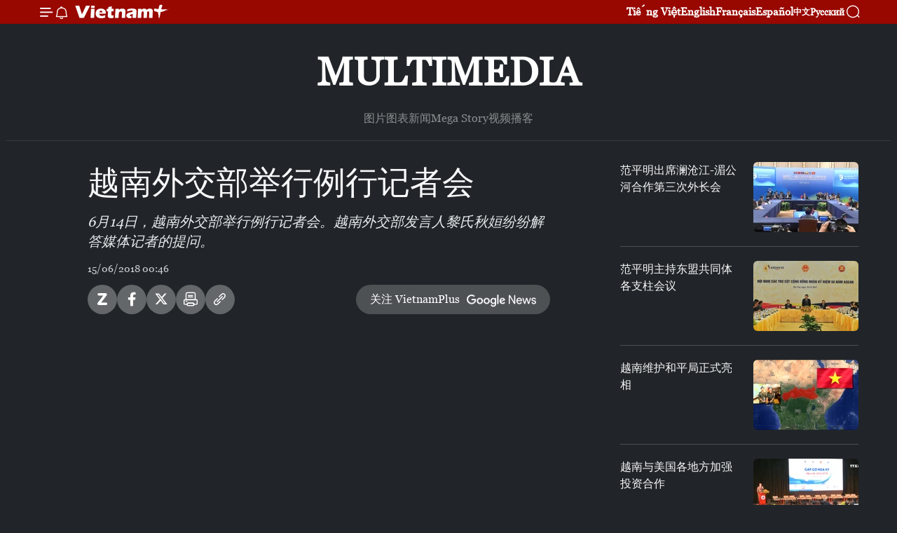

--- FILE ---
content_type: text/html;charset=utf-8
request_url: https://zh.vietnamplus.vn/article-post81600.vnp
body_size: 17607
content:
<!DOCTYPE html> <html lang="zh" class="cn"> <head> <title>越南外交部举行例行记者会 | Vietnam+ (VietnamPlus)</title> <meta name="description" content="6月14日，越南外交部举行例行记者会。越南外交部发言人黎氏秋姮纷纷解答媒体记者的提问。"/> <meta name="keywords" content="网络安全法,特别经济行政单位法,外交部发言人黎氏秋姮"/> <meta name="news_keywords" content="网络安全法,特别经济行政单位法,外交部发言人黎氏秋姮"/> <meta http-equiv="Content-Type" content="text/html; charset=utf-8" /> <meta http-equiv="X-UA-Compatible" content="IE=edge"/> <meta http-equiv="refresh" content="1800" /> <meta name="revisit-after" content="1 days" /> <meta name="viewport" content="width=device-width, initial-scale=1"> <meta http-equiv="content-language" content="vi" /> <meta name="format-detection" content="telephone=no"/> <meta name="format-detection" content="address=no"/> <meta name="apple-mobile-web-app-capable" content="yes"> <meta name="apple-mobile-web-app-status-bar-style" content="black"> <meta name="apple-mobile-web-app-title" content="Vietnam+ (VietnamPlus)"/> <meta name="referrer" content="no-referrer-when-downgrade"/> <link rel="shortcut icon" href="https://media.vietnamplus.vn/assets/web/styles/img/favicon.ico" type="image/x-icon" /> <link rel="preconnect" href="https://media.vietnamplus.vn"/> <link rel="dns-prefetch" href="https://media.vietnamplus.vn"/> <link rel="preconnect" href="//www.google-analytics.com" /> <link rel="preconnect" href="//www.googletagmanager.com" /> <link rel="preconnect" href="//stc.za.zaloapp.com" /> <link rel="preconnect" href="//fonts.googleapis.com" /> <link rel="preconnect" href="//pagead2.googlesyndication.com"/> <link rel="preconnect" href="//tpc.googlesyndication.com"/> <link rel="preconnect" href="//securepubads.g.doubleclick.net"/> <link rel="preconnect" href="//accounts.google.com"/> <link rel="preconnect" href="//adservice.google.com"/> <link rel="preconnect" href="//adservice.google.com.vn"/> <link rel="preconnect" href="//www.googletagservices.com"/> <link rel="preconnect" href="//partner.googleadservices.com"/> <link rel="preconnect" href="//tpc.googlesyndication.com"/> <link rel="preconnect" href="//za.zdn.vn"/> <link rel="preconnect" href="//sp.zalo.me"/> <link rel="preconnect" href="//connect.facebook.net"/> <link rel="preconnect" href="//www.facebook.com"/> <link rel="dns-prefetch" href="//www.google-analytics.com" /> <link rel="dns-prefetch" href="//www.googletagmanager.com" /> <link rel="dns-prefetch" href="//stc.za.zaloapp.com" /> <link rel="dns-prefetch" href="//fonts.googleapis.com" /> <link rel="dns-prefetch" href="//pagead2.googlesyndication.com"/> <link rel="dns-prefetch" href="//tpc.googlesyndication.com"/> <link rel="dns-prefetch" href="//securepubads.g.doubleclick.net"/> <link rel="dns-prefetch" href="//accounts.google.com"/> <link rel="dns-prefetch" href="//adservice.google.com"/> <link rel="dns-prefetch" href="//adservice.google.com.vn"/> <link rel="dns-prefetch" href="//www.googletagservices.com"/> <link rel="dns-prefetch" href="//partner.googleadservices.com"/> <link rel="dns-prefetch" href="//tpc.googlesyndication.com"/> <link rel="dns-prefetch" href="//za.zdn.vn"/> <link rel="dns-prefetch" href="//sp.zalo.me"/> <link rel="dns-prefetch" href="//connect.facebook.net"/> <link rel="dns-prefetch" href="//www.facebook.com"/> <link rel="dns-prefetch" href="//graph.facebook.com"/> <link rel="dns-prefetch" href="//static.xx.fbcdn.net"/> <link rel="dns-prefetch" href="//staticxx.facebook.com"/> <script> var cmsConfig = { domainDesktop: 'https://zh.vietnamplus.vn', domainMobile: 'https://zh.vietnamplus.vn', domainApi: 'https://zh-api.vietnamplus.vn', domainStatic: 'https://media.vietnamplus.vn', domainLog: 'https://zh-log.vietnamplus.vn', googleAnalytics: 'G\-6R6V6RSN83', siteId: 0, pageType: 1, objectId: 81600, adsZone: 383, allowAds: true, adsLazy: true, antiAdblock: true, }; if (window.location.protocol !== 'https:' && window.location.hostname.indexOf('vietnamplus.vn') !== -1) { window.location = 'https://' + window.location.hostname + window.location.pathname + window.location.hash; } var USER_AGENT=window.navigator&&(window.navigator.userAgent||window.navigator.vendor)||window.opera||"",IS_MOBILE=/Android|webOS|iPhone|iPod|BlackBerry|Windows Phone|IEMobile|Mobile Safari|Opera Mini/i.test(USER_AGENT),IS_REDIRECT=!1;function setCookie(e,o,i){var n=new Date,i=(n.setTime(n.getTime()+24*i*60*60*1e3),"expires="+n.toUTCString());document.cookie=e+"="+o+"; "+i+";path=/;"}function getCookie(e){var o=document.cookie.indexOf(e+"="),i=o+e.length+1;return!o&&e!==document.cookie.substring(0,e.length)||-1===o?null:(-1===(e=document.cookie.indexOf(";",i))&&(e=document.cookie.length),unescape(document.cookie.substring(i,e)))}IS_MOBILE&&getCookie("isDesktop")&&(setCookie("isDesktop",1,-1),window.location=window.location.pathname.replace(".amp", ".vnp")+window.location.search,IS_REDIRECT=!0); </script> <script> if(USER_AGENT && USER_AGENT.indexOf("facebot") <= 0 && USER_AGENT.indexOf("facebookexternalhit") <= 0) { var query = ''; var hash = ''; if (window.location.search) query = window.location.search; if (window.location.hash) hash = window.location.hash; var canonicalUrl = 'https://zh.vietnamplus.vn/article-post81600.vnp' + query + hash ; var curUrl = decodeURIComponent(window.location.href); if(!location.port && canonicalUrl.startsWith("http") && curUrl != canonicalUrl){ window.location.replace(canonicalUrl); } } </script> <meta property="fb:pages" content="120834779440" /> <meta property="fb:app_id" content="1960985707489919" /> <meta name="author" content="Vietnam+ (VietnamPlus)" /> <meta name="copyright" content="Copyright © 2026 by Vietnam+ (VietnamPlus)" /> <meta name="RATING" content="GENERAL" /> <meta name="GENERATOR" content="Vietnam+ (VietnamPlus)" /> <meta content="Vietnam+ (VietnamPlus)" itemprop="sourceOrganization" name="source"/> <meta content="news" itemprop="genre" name="medium"/> <meta name="robots" content="noarchive, max-image-preview:large, index, follow" /> <meta name="GOOGLEBOT" content="noarchive, max-image-preview:large, index, follow" /> <link rel="canonical" href="https://zh.vietnamplus.vn/article-post81600.vnp" /> <meta property="og:site_name" content="Vietnam+ (VietnamPlus)"/> <meta property="og:rich_attachment" content="true"/> <meta property="og:type" content="article"/> <meta property="og:url" content="https://zh.vietnamplus.vn/article-post81600.vnp"/> <meta property="og:image" content="https://mediazh.vietnamplus.vn/images/d64b6dba57756e92a2c312b3d69010b715f03f627ab6ec8da45919b0a1412cdbe584bf7d5a9d1e807b25fe45ba2abc3924da8cb4f31df19fb6934b728da5e3ba796df8ab91ede775aba25458e9ead326f016fdd45784e1495e2c99e5f54b24b9/Hop_baompg_snapshot_0015_20180615_072417.jpg.webp"/> <meta property="og:image:width" content="1200"/> <meta property="og:image:height" content="630"/> <meta property="og:title" content="越南外交部举行例行记者会"/> <meta property="og:description" content="6月14日，越南外交部举行例行记者会。越南外交部发言人黎氏秋姮纷纷解答媒体记者的提问。"/> <meta name="twitter:card" value="summary"/> <meta name="twitter:url" content="https://zh.vietnamplus.vn/article-post81600.vnp"/> <meta name="twitter:title" content="越南外交部举行例行记者会"/> <meta name="twitter:description" content="6月14日，越南外交部举行例行记者会。越南外交部发言人黎氏秋姮纷纷解答媒体记者的提问。"/> <meta name="twitter:image" content="https://mediazh.vietnamplus.vn/images/d64b6dba57756e92a2c312b3d69010b715f03f627ab6ec8da45919b0a1412cdbe584bf7d5a9d1e807b25fe45ba2abc3924da8cb4f31df19fb6934b728da5e3ba796df8ab91ede775aba25458e9ead326f016fdd45784e1495e2c99e5f54b24b9/Hop_baompg_snapshot_0015_20180615_072417.jpg.webp"/> <meta name="twitter:site" content="@Vietnam+ (VietnamPlus)"/> <meta name="twitter:creator" content="@Vietnam+ (VietnamPlus)"/> <meta property="article:publisher" content="https://www.facebook.com/VietnamPlus" /> <meta property="article:tag" content="网络安全法,特别经济行政单位法,外交部发言人黎氏秋姮"/> <meta property="article:section" content="时政,视频" /> <meta property="article:published_time" content="2018-06-15T07:46:00+0700"/> <meta property="article:modified_time" content="2018-06-15T07:54:26+0700"/> <script type="application/ld+json"> { "@context": "http://schema.org", "@type": "Organization", "name": "Vietnam+ (VietnamPlus)", "url": "https://zh.vietnamplus.vn", "logo": "https://media.vietnamplus.vn/assets/web/styles/img/logo.png", "foundingDate": "2008", "founders": [ { "@type": "Person", "name": "Thông tấn xã Việt Nam (TTXVN)" } ], "address": [ { "@type": "PostalAddress", "streetAddress": "Số 05 Lý Thường Kiệt - Hà Nội - Việt Nam", "addressLocality": "Hà Nội City", "addressRegion": "Northeast", "postalCode": "100000", "addressCountry": "VNM" } ], "contactPoint": [ { "@type": "ContactPoint", "telephone": "+84-243-941-1349", "contactType": "customer service" }, { "@type": "ContactPoint", "telephone": "+84-243-941-1348", "contactType": "customer service" } ], "sameAs": [ "https://www.facebook.com/VietnamPlus", "https://www.tiktok.com/@vietnamplus", "https://twitter.com/vietnamplus", "https://www.youtube.com/c/BaoVietnamPlus" ] } </script> <script type="application/ld+json"> { "@context" : "https://schema.org", "@type" : "WebSite", "name": "Vietnam+ (VietnamPlus)", "url": "https://zh.vietnamplus.vn", "alternateName" : "Báo điện tử VIETNAMPLUS, Cơ quan của Thông tấn xã Việt Nam (TTXVN)", "potentialAction": { "@type": "SearchAction", "target": { "@type": "EntryPoint", "urlTemplate": "https://zh.vietnamplus.vn/search/?q={search_term_string}" }, "query-input": "required name=search_term_string" } } </script> <script type="application/ld+json"> { "@context":"http://schema.org", "@type":"BreadcrumbList", "itemListElement":[ { "@type":"ListItem", "position":1, "item":{ "@id":"https://zh.vietnamplus.vn/videos/", "name":"视频" } } ] } </script> <script type="application/ld+json"> { "@context": "http://schema.org", "@type": "NewsArticle", "mainEntityOfPage":{ "@type":"WebPage", "@id":"https://zh.vietnamplus.vn/article-post81600.vnp" }, "headline": "越南外交部举行例行记者会", "description": "6月14日，越南外交部举行例行记者会。越南外交部发言人黎氏秋姮纷纷解答媒体记者的提问。", "image": { "@type": "ImageObject", "url": "https://mediazh.vietnamplus.vn/images/d64b6dba57756e92a2c312b3d69010b715f03f627ab6ec8da45919b0a1412cdbe584bf7d5a9d1e807b25fe45ba2abc3924da8cb4f31df19fb6934b728da5e3ba796df8ab91ede775aba25458e9ead326f016fdd45784e1495e2c99e5f54b24b9/Hop_baompg_snapshot_0015_20180615_072417.jpg.webp", "width" : 1200, "height" : 675 }, "datePublished": "2018-06-15T07:46:00+0700", "dateModified": "2018-06-15T07:54:26+0700", "author": { "@type": "Person", "name": "" }, "publisher": { "@type": "Organization", "name": "Vietnam+ (VietnamPlus)", "logo": { "@type": "ImageObject", "url": "https://media.vietnamplus.vn/assets/web/styles/img/logo.png" } } } </script> <script type="application/ld+json"> { "@context": "https://schema.org", "@type": "VideoObject", "name": "越南外交部举行例行记者会", "headline": "越南外交部举行例行记者会", "description": "6月14日，越南外交部举行例行记者会。越南外交部发言人黎氏秋姮纷纷解答媒体记者的提问。", "thumbnailUrl": "https://mediazh.vietnamplus.vn/images/15f03f627ab6ec8da45919b0a1412cdbe584bf7d5a9d1e807b25fe45ba2abc3924da8cb4f31df19fb6934b728da5e3ba796df8ab91ede775aba25458e9ead326f016fdd45784e1495e2c99e5f54b24b9/Hop_baompg_snapshot_0015_20180615_072417.jpg.webp", "uploadDate": "2018-06-15T07:46:00+0700", "datePublished": "2018-06-15T07:46:00+0700", "duration": "PT1M28S", "mainEntityOfPage": { "@type": "WebPage", "@id": "https://zh.vietnamplus.vn/article-post81600.vnp" }, "image": { "@type": "ImageObject", "url": "https://mediazh.vietnamplus.vn/images/d64b6dba57756e92a2c312b3d69010b715f03f627ab6ec8da45919b0a1412cdbe584bf7d5a9d1e807b25fe45ba2abc3924da8cb4f31df19fb6934b728da5e3ba796df8ab91ede775aba25458e9ead326f016fdd45784e1495e2c99e5f54b24b9/Hop_baompg_snapshot_0015_20180615_072417.jpg.webp", "width": 1200, "height": 630 }, "author": { "@type": "Organization", "name": "Vietnam+ (VietnamPlus)" }, "publisher": { "@type": "Organization", "name": "Vietnam+ (VietnamPlus)", "logo": { "@type": "ImageObject", "url": "https://media.vietnamplus.vn/assets/web/styles/img/logo_share.png" } }, "about": ["网络安全法,特别经济行政单位法,外交部发言人黎氏秋姮"], "embedUrl": "https://www.youtube.com/embed/P5jnsC9_XP0?rel=0" } </script> <link rel="preload" href="https://media.vietnamplus.vn/assets/web/styles/css/main.min-1.0.14.css" as="style"> <link rel="preload" href="https://media.vietnamplus.vn/assets/web/js/main.min-1.0.33.js" as="script"> <link rel="preload" href="https://media.vietnamplus.vn/assets/web/js/detail.min-1.0.15.js" as="script"> <link rel="preload" href="https://common.mcms.one/assets/styles/css/vietnamplus-1.0.0.css" as="style"> <link rel="stylesheet" href="https://common.mcms.one/assets/styles/css/vietnamplus-1.0.0.css"> <link id="cms-style" rel="stylesheet" href="https://media.vietnamplus.vn/assets/web/styles/css/main.min-1.0.14.css"> <script type="text/javascript"> var _metaOgUrl = 'https://zh.vietnamplus.vn/article-post81600.vnp'; var page_title = document.title; var tracked_url = window.location.pathname + window.location.search + window.location.hash; var cate_path = 'videos'; if (cate_path.length > 0) { tracked_url = "/" + cate_path + tracked_url; } </script> <script async="" src="https://www.googletagmanager.com/gtag/js?id=G-6R6V6RSN83"></script> <script> window.dataLayer = window.dataLayer || []; function gtag(){dataLayer.push(arguments);} gtag('js', new Date()); gtag('config', 'G-6R6V6RSN83', {page_path: tracked_url}); </script> <script>window.dataLayer = window.dataLayer || [];dataLayer.push({'pageCategory': '/videos'});</script> <script> window.dataLayer = window.dataLayer || []; dataLayer.push({ 'event': 'Pageview', 'articleId': '81600', 'articleTitle': '越南外交部举行例行记者会', 'articleCategory': '时政,视频', 'articleAlowAds': true, 'articleType': 'video', 'articleTags': '网络安全法,特别经济行政单位法,外交部发言人黎氏秋姮', 'articlePublishDate': '2018-06-15T07:46:00+0700', 'articleThumbnail': 'https://mediazh.vietnamplus.vn/images/d64b6dba57756e92a2c312b3d69010b715f03f627ab6ec8da45919b0a1412cdbe584bf7d5a9d1e807b25fe45ba2abc3924da8cb4f31df19fb6934b728da5e3ba796df8ab91ede775aba25458e9ead326f016fdd45784e1495e2c99e5f54b24b9/Hop_baompg_snapshot_0015_20180615_072417.jpg.webp', 'articleShortUrl': 'https://zh.vietnamplus.vn/article-post81600.vnp', 'articleFullUrl': 'https://zh.vietnamplus.vn/article-post81600.vnp', }); </script> <script type='text/javascript'> gtag('event', 'article_page',{ 'articleId': '81600', 'articleTitle': '越南外交部举行例行记者会', 'articleCategory': '时政,视频', 'articleAlowAds': true, 'articleType': 'video', 'articleTags': '网络安全法,特别经济行政单位法,外交部发言人黎氏秋姮', 'articlePublishDate': '2018-06-15T07:46:00+0700', 'articleThumbnail': 'https://mediazh.vietnamplus.vn/images/d64b6dba57756e92a2c312b3d69010b715f03f627ab6ec8da45919b0a1412cdbe584bf7d5a9d1e807b25fe45ba2abc3924da8cb4f31df19fb6934b728da5e3ba796df8ab91ede775aba25458e9ead326f016fdd45784e1495e2c99e5f54b24b9/Hop_baompg_snapshot_0015_20180615_072417.jpg.webp', 'articleShortUrl': 'https://zh.vietnamplus.vn/article-post81600.vnp', 'articleFullUrl': 'https://zh.vietnamplus.vn/article-post81600.vnp', }); </script> <script>(function(w,d,s,l,i){w[l]=w[l]||[];w[l].push({'gtm.start': new Date().getTime(),event:'gtm.js'});var f=d.getElementsByTagName(s)[0], j=d.createElement(s),dl=l!='dataLayer'?'&l='+l:'';j.async=true;j.src= 'https://www.googletagmanager.com/gtm.js?id='+i+dl;f.parentNode.insertBefore(j,f); })(window,document,'script','dataLayer','GTM-5WM58F3N');</script> <script type="text/javascript"> !function(){"use strict";function e(e){var t=!(arguments.length>1&&void 0!==arguments[1])||arguments[1],c=document.createElement("script");c.src=e,t?c.type="module":(c.async=!0,c.type="text/javascript",c.setAttribute("nomodule",""));var n=document.getElementsByTagName("script")[0];n.parentNode.insertBefore(c,n)}!function(t,c){!function(t,c,n){var a,o,r;n.accountId=c,null!==(a=t.marfeel)&&void 0!==a||(t.marfeel={}),null!==(o=(r=t.marfeel).cmd)&&void 0!==o||(r.cmd=[]),t.marfeel.config=n;var i="https://sdk.mrf.io/statics";e("".concat(i,"/marfeel-sdk.js?id=").concat(c),!0),e("".concat(i,"/marfeel-sdk.es5.js?id=").concat(c),!1)}(t,c,arguments.length>2&&void 0!==arguments[2]?arguments[2]:{})}(window,2272,{} )}(); </script> <script async src="https://sp.zalo.me/plugins/sdk.js"></script> </head> <body class="video-page"> <div id="sdaWeb_SdaMasthead" class="rennab rennab-top" data-platform="1" data-position="Web_SdaMasthead"> </div> <header class=" site-header"> <div class="sticky"> <div class="container"> <i class="ic-menu"></i> <i class="ic-bell"></i> <div id="header-news" class="pick-news hidden" data-source="header-latest-news"></div> <a class="small-logo" href="/" title="Vietnam+ (VietnamPlus)">Vietnam+ (VietnamPlus)</a> <ul class="menu"> <li> <a href="https://www.vietnamplus.vn" title="Tiếng Việt" target="_blank">Tiếng Việt</a> </li> <li> <a href="https://en.vietnamplus.vn" title="English" target="_blank" rel="nofollow">English</a> </li> <li> <a href="https://fr.vietnamplus.vn" title="Français" target="_blank" rel="nofollow">Français</a> </li> <li> <a href="https://es.vietnamplus.vn" title="Español" target="_blank" rel="nofollow">Español</a> </li> <li> <a href="https://zh.vietnamplus.vn" title="中文" target="_blank" rel="nofollow">中文</a> </li> <li> <a href="https://ru.vietnamplus.vn" title="Русский" target="_blank" rel="nofollow">Русский</a> </li> </ul> <div class="search-wrapper"> <i class="ic-search"></i> <input type="text" class="search txtsearch" placeholder="关键词"> </div> </div> </div> </header> <div class="site-body"> <div id="sdaWeb_SdaBackground" class="rennab " data-platform="1" data-position="Web_SdaBackground"> </div> <div class="container"> <div class="breadcrumb "> <div class="main"> <a href="https://zh.vietnamplus.vn/multimedia/" title="Multimedia">Multimedia</a> </div> <div class="sub"> <a href="https://zh.vietnamplus.vn/photo/" title=" 图片"> 图片</a> <a href="https://zh.vietnamplus.vn/infographics/" title=" 图表新闻"> 图表新闻</a> <a href="https://zh.vietnamplus.vn/mega-story/" title="Mega Story">Mega Story</a> <a href="https://zh.vietnamplus.vn/videos/" title="视频">视频</a> <a href="https://zh.vietnamplus.vn/podcast/" title=" 播客"> 播客</a> </div> </div> <div id="sdaWeb_SdaTop" class="rennab " data-platform="1" data-position="Web_SdaTop"> </div> <div class="col zone-4"> <div class="main-col article"> <h1 class="article__title cms-title "> 越南外交部举行例行记者会 </h1> <div class="article__sapo cms-desc"> 6月14日，越南外交部举行例行记者会。越南外交部发言人黎氏秋姮纷纷解答媒体记者的提问。 </div> <div id="sdaWeb_SdaArticleAfterSapo" class="rennab " data-platform="1" data-position="Web_SdaArticleAfterSapo"> </div> <div class="article__meta"> <time class="time" datetime="2018-06-15T07:46:00+0700" data-time="1529023560" data-friendly="false">2018年06月15日星期五 07:46</time> <meta class="cms-date" itemprop="datePublished" content="2018-06-15T07:46:00+0700"> </div> <div class="wrap-social"> <div class="social-pin article__social"> <a href="javascript:void(0);" class="zl zalo-share-button" title="Zalo" data-href="https://zh.vietnamplus.vn/article-post81600.vnp" data-oaid="4486284411240520426" data-layout="1" data-color="blue" data-customize="true">Zalo</a> <a href="javascript:void(0);" class="item fb" data-href="https://zh.vietnamplus.vn/article-post81600.vnp" data-rel="facebook" title="Facebook">Facebook</a> <a href="javascript:void(0);" class="item tw" data-href="https://zh.vietnamplus.vn/article-post81600.vnp" data-rel="twitter" title="Twitter">Twitter</a> <a href="javascript:void(0);" class="bookmark sendbookmark hidden" onclick="ME.sendBookmark(this, 81600);" data-id="81600" title="收藏">收藏</a> <a href="javascript:void(0);" class="print sendprint" title="Print" data-href="/print-81600.html">打印</a> <a href="javascript:void(0);" class="item link" data-href="https://zh.vietnamplus.vn/article-post81600.vnp" data-rel="copy" title="Copy link">Copy link</a> </div> <a href="https://news.google.com/publications/CAAqBwgKMN-18wowlLWFAw?hl=vi&gl=VN&ceid=VN%3Avi" class="google-news" target="_blank" title="Google News">关注 VietnamPlus</a> </div> <div class="article__body zce-content-body cms-body" itemprop="articleBody"> <div class="article-video"> <iframe width="100%" height="450" src="https://www.youtube.com/embed/P5jnsC9_XP0?rel=0" frameborder="0" allow="autoplay; encrypted-media" data-video-src="https://www.youtube.com/embed/P5jnsC9_XP0?rel=0" scrolling="0" allowfullscreen data-width="560"></iframe>
</div>
<p>6月14日，越南外交部举行例行记者会。越南外交部发言人黎氏秋姮纷纷解答媒体记者的提问。</p>
<div class="sda_middle"> <div id="sdaWeb_SdaArticleMiddle" class="rennab fyi" data-platform="1" data-position="Web_SdaArticleMiddle"> </div>
</div>
<p>越南外交部发言人黎氏秋姮在回答记者有关国会刚通过的《网络安全法》的提问时表示，《网络安全法》经过多场讨论会，吸取了国会代表和广大人民群众的意见，于2018年6月12日以高得票率得以通过。《网络安全法》符合越南《宪法》和没有阻碍落实越南作为缔约国的各国际条约。</p>
<p>关于越南《特别经济行政单位法》，黎氏秋姮表示，近几年来越南不断完善法律法规，同时全面展开各项措施旨在确保人民的正当与合法利益，推进国家建设与发展、积极主动融入国际事业发展。该法律草案的建设目的是为越南经济创造突破性增长与注入新的发展动力。</p>
<p>此外，黎氏秋姮还回答记者有关被虐待的在韩越南劳动者和在美国内华达州被刺死的两名越南人等问题。（越通社—VNA）</p> <div id="sdaWeb_SdaArticleAfterBody" class="rennab " data-platform="1" data-position="Web_SdaArticleAfterBody"> </div> </div> <div class="article__tag"> <a class="active" href="https://zh.vietnamplus.vn/tag/-8-tag39681.vnp" title="网络安全法">#网络安全法</a> <a class="active" href="https://zh.vietnamplus.vn/tag.vnp?q=特别经济行政单位法" title="特别经济行政单位法">#特别经济行政单位法</a> <a class="" href="https://zh.vietnamplus.vn/tag.vnp?q=外交部发言人黎氏秋姮" title="外交部发言人黎氏秋姮">#外交部发言人黎氏秋姮</a> </div> <div id="sdaWeb_SdaArticleAfterTag" class="rennab " data-platform="1" data-position="Web_SdaArticleAfterTag"> </div> <div id="sdaWeb_SdaArticleAfterBody1" class="rennab " data-platform="1" data-position="Web_SdaArticleAfterBody1"> </div> <div id="sdaWeb_SdaArticleAfterBody2" class="rennab " data-platform="1" data-position="Web_SdaArticleAfterBody2"> </div> </div> <div class="sub-col sidebar-right"> <div class="multi-video" data-source="related-news-video"> <article class="story"> <figure class="story__thumb"> <a class="cms-link" href="https://zh.vietnamplus.vn/article-post74297.vnp" title="范平明出席澜沧江-湄公河合作第三次外长会"> <img class="lazyload" src="[data-uri]" data-src="https://mediazh.vietnamplus.vn/images/34a394e62a9873afb32a64b66d003a8e2c3ec69e51ac2a70d4e2c919118495e10616cbc85038339eadc3a12f3576143e7b3dbc49590375e7e02148d231167a5da9c54c4bda4d5ffaa957fd6028e2d6fa9a1418355a2b3f7bdbb6d4468e12f5c7/PBMmpg_snapshot_0034_20171216_175258.jpg.webp" data-srcset="https://mediazh.vietnamplus.vn/images/34a394e62a9873afb32a64b66d003a8e2c3ec69e51ac2a70d4e2c919118495e10616cbc85038339eadc3a12f3576143e7b3dbc49590375e7e02148d231167a5da9c54c4bda4d5ffaa957fd6028e2d6fa9a1418355a2b3f7bdbb6d4468e12f5c7/PBMmpg_snapshot_0034_20171216_175258.jpg.webp 1x, https://mediazh.vietnamplus.vn/images/bb3f78c42fc26b2c8864b2f8cc8686762c3ec69e51ac2a70d4e2c919118495e10616cbc85038339eadc3a12f3576143e7b3dbc49590375e7e02148d231167a5da9c54c4bda4d5ffaa957fd6028e2d6fa9a1418355a2b3f7bdbb6d4468e12f5c7/PBMmpg_snapshot_0034_20171216_175258.jpg.webp 2x" alt="范平明出席澜沧江-湄公河合作第三次外长会"> <noscript><img src="https://mediazh.vietnamplus.vn/images/34a394e62a9873afb32a64b66d003a8e2c3ec69e51ac2a70d4e2c919118495e10616cbc85038339eadc3a12f3576143e7b3dbc49590375e7e02148d231167a5da9c54c4bda4d5ffaa957fd6028e2d6fa9a1418355a2b3f7bdbb6d4468e12f5c7/PBMmpg_snapshot_0034_20171216_175258.jpg.webp" srcset="https://mediazh.vietnamplus.vn/images/34a394e62a9873afb32a64b66d003a8e2c3ec69e51ac2a70d4e2c919118495e10616cbc85038339eadc3a12f3576143e7b3dbc49590375e7e02148d231167a5da9c54c4bda4d5ffaa957fd6028e2d6fa9a1418355a2b3f7bdbb6d4468e12f5c7/PBMmpg_snapshot_0034_20171216_175258.jpg.webp 1x, https://mediazh.vietnamplus.vn/images/bb3f78c42fc26b2c8864b2f8cc8686762c3ec69e51ac2a70d4e2c919118495e10616cbc85038339eadc3a12f3576143e7b3dbc49590375e7e02148d231167a5da9c54c4bda4d5ffaa957fd6028e2d6fa9a1418355a2b3f7bdbb6d4468e12f5c7/PBMmpg_snapshot_0034_20171216_175258.jpg.webp 2x" alt="范平明出席澜沧江-湄公河合作第三次外长会" class="image-fallback"></noscript> </a> </figure> <h2 class="story__heading" data-tracking="74297"> <a class=" cms-link" href="https://zh.vietnamplus.vn/article-post74297.vnp" title="范平明出席澜沧江-湄公河合作第三次外长会"> 范平明出席澜沧江-湄公河合作第三次外长会 </a> </h2> </article> <article class="story"> <figure class="story__thumb"> <a class="cms-link" href="https://zh.vietnamplus.vn/article-post74693.vnp" title="范平明主持东盟共同体各支柱会议"> <img class="lazyload" src="[data-uri]" data-src="https://mediazh.vietnamplus.vn/images/34a394e62a9873afb32a64b66d003a8e2c3ec69e51ac2a70d4e2c919118495e141a588f7168ccca70fb6e89d6cd7d852316a30945751280a8de64327afc1b74a/_1.jpg.webp" data-srcset="https://mediazh.vietnamplus.vn/images/34a394e62a9873afb32a64b66d003a8e2c3ec69e51ac2a70d4e2c919118495e141a588f7168ccca70fb6e89d6cd7d852316a30945751280a8de64327afc1b74a/_1.jpg.webp 1x, https://mediazh.vietnamplus.vn/images/bb3f78c42fc26b2c8864b2f8cc8686762c3ec69e51ac2a70d4e2c919118495e141a588f7168ccca70fb6e89d6cd7d852316a30945751280a8de64327afc1b74a/_1.jpg.webp 2x" alt="范平明主持东盟共同体各支柱会议"> <noscript><img src="https://mediazh.vietnamplus.vn/images/34a394e62a9873afb32a64b66d003a8e2c3ec69e51ac2a70d4e2c919118495e141a588f7168ccca70fb6e89d6cd7d852316a30945751280a8de64327afc1b74a/_1.jpg.webp" srcset="https://mediazh.vietnamplus.vn/images/34a394e62a9873afb32a64b66d003a8e2c3ec69e51ac2a70d4e2c919118495e141a588f7168ccca70fb6e89d6cd7d852316a30945751280a8de64327afc1b74a/_1.jpg.webp 1x, https://mediazh.vietnamplus.vn/images/bb3f78c42fc26b2c8864b2f8cc8686762c3ec69e51ac2a70d4e2c919118495e141a588f7168ccca70fb6e89d6cd7d852316a30945751280a8de64327afc1b74a/_1.jpg.webp 2x" alt="范平明主持东盟共同体各支柱会议" class="image-fallback"></noscript> </a> </figure> <h2 class="story__heading" data-tracking="74693"> <a class=" cms-link" href="https://zh.vietnamplus.vn/article-post74693.vnp" title="范平明主持东盟共同体各支柱会议"> 范平明主持东盟共同体各支柱会议 </a> </h2> </article> <article class="story"> <figure class="story__thumb"> <a class="cms-link" href="https://zh.vietnamplus.vn/article-post75074.vnp" title="越南维护和平局正式亮相"> <img class="lazyload" src="[data-uri]" data-src="https://mediazh.vietnamplus.vn/images/34a394e62a9873afb32a64b66d003a8eed806576a6397dbc48a9f8ae5e14a2fa015621998fed9d8765bee5035316af56c0f18d4ea6dc575a9d2e689a522eb8765e5c80dde729681b223f5774aeae74d6ffde09edae4412d860da00673a8d344a/hoa_binhmpg_snapshot_0152_20180106_145356.jpg.webp" data-srcset="https://mediazh.vietnamplus.vn/images/34a394e62a9873afb32a64b66d003a8eed806576a6397dbc48a9f8ae5e14a2fa015621998fed9d8765bee5035316af56c0f18d4ea6dc575a9d2e689a522eb8765e5c80dde729681b223f5774aeae74d6ffde09edae4412d860da00673a8d344a/hoa_binhmpg_snapshot_0152_20180106_145356.jpg.webp 1x, https://mediazh.vietnamplus.vn/images/bb3f78c42fc26b2c8864b2f8cc868676ed806576a6397dbc48a9f8ae5e14a2fa015621998fed9d8765bee5035316af56c0f18d4ea6dc575a9d2e689a522eb8765e5c80dde729681b223f5774aeae74d6ffde09edae4412d860da00673a8d344a/hoa_binhmpg_snapshot_0152_20180106_145356.jpg.webp 2x" alt="越南维护和平局正式亮相"> <noscript><img src="https://mediazh.vietnamplus.vn/images/34a394e62a9873afb32a64b66d003a8eed806576a6397dbc48a9f8ae5e14a2fa015621998fed9d8765bee5035316af56c0f18d4ea6dc575a9d2e689a522eb8765e5c80dde729681b223f5774aeae74d6ffde09edae4412d860da00673a8d344a/hoa_binhmpg_snapshot_0152_20180106_145356.jpg.webp" srcset="https://mediazh.vietnamplus.vn/images/34a394e62a9873afb32a64b66d003a8eed806576a6397dbc48a9f8ae5e14a2fa015621998fed9d8765bee5035316af56c0f18d4ea6dc575a9d2e689a522eb8765e5c80dde729681b223f5774aeae74d6ffde09edae4412d860da00673a8d344a/hoa_binhmpg_snapshot_0152_20180106_145356.jpg.webp 1x, https://mediazh.vietnamplus.vn/images/bb3f78c42fc26b2c8864b2f8cc868676ed806576a6397dbc48a9f8ae5e14a2fa015621998fed9d8765bee5035316af56c0f18d4ea6dc575a9d2e689a522eb8765e5c80dde729681b223f5774aeae74d6ffde09edae4412d860da00673a8d344a/hoa_binhmpg_snapshot_0152_20180106_145356.jpg.webp 2x" alt="越南维护和平局正式亮相" class="image-fallback"></noscript> </a> </figure> <h2 class="story__heading" data-tracking="75074"> <a class=" cms-link" href="https://zh.vietnamplus.vn/article-post75074.vnp" title="越南维护和平局正式亮相"> 越南维护和平局正式亮相 </a> </h2> </article> <article class="story"> <figure class="story__thumb"> <a class="cms-link" href="https://zh.vietnamplus.vn/article-post77423.vnp" title="越南与美国各地方加强投资合作"> <img class="lazyload" src="[data-uri]" data-src="https://mediazh.vietnamplus.vn/images/34a394e62a9873afb32a64b66d003a8eed806576a6397dbc48a9f8ae5e14a2fade434fb975d02b04670896fe53a01aa6af3194b19097fcb702426112a7f3549955d465c18731212e076b55ea2f754351/GAP_GO_HOA_KYmpg_snapshot_0057.jpg.webp" data-srcset="https://mediazh.vietnamplus.vn/images/34a394e62a9873afb32a64b66d003a8eed806576a6397dbc48a9f8ae5e14a2fade434fb975d02b04670896fe53a01aa6af3194b19097fcb702426112a7f3549955d465c18731212e076b55ea2f754351/GAP_GO_HOA_KYmpg_snapshot_0057.jpg.webp 1x, https://mediazh.vietnamplus.vn/images/bb3f78c42fc26b2c8864b2f8cc868676ed806576a6397dbc48a9f8ae5e14a2fade434fb975d02b04670896fe53a01aa6af3194b19097fcb702426112a7f3549955d465c18731212e076b55ea2f754351/GAP_GO_HOA_KYmpg_snapshot_0057.jpg.webp 2x" alt="越南与美国各地方加强投资合作"> <noscript><img src="https://mediazh.vietnamplus.vn/images/34a394e62a9873afb32a64b66d003a8eed806576a6397dbc48a9f8ae5e14a2fade434fb975d02b04670896fe53a01aa6af3194b19097fcb702426112a7f3549955d465c18731212e076b55ea2f754351/GAP_GO_HOA_KYmpg_snapshot_0057.jpg.webp" srcset="https://mediazh.vietnamplus.vn/images/34a394e62a9873afb32a64b66d003a8eed806576a6397dbc48a9f8ae5e14a2fade434fb975d02b04670896fe53a01aa6af3194b19097fcb702426112a7f3549955d465c18731212e076b55ea2f754351/GAP_GO_HOA_KYmpg_snapshot_0057.jpg.webp 1x, https://mediazh.vietnamplus.vn/images/bb3f78c42fc26b2c8864b2f8cc868676ed806576a6397dbc48a9f8ae5e14a2fade434fb975d02b04670896fe53a01aa6af3194b19097fcb702426112a7f3549955d465c18731212e076b55ea2f754351/GAP_GO_HOA_KYmpg_snapshot_0057.jpg.webp 2x" alt="越南与美国各地方加强投资合作" class="image-fallback"></noscript> </a> </figure> <h2 class="story__heading" data-tracking="77423"> <a class=" cms-link" href="https://zh.vietnamplus.vn/article-post77423.vnp" title="越南与美国各地方加强投资合作"> 越南与美国各地方加强投资合作 </a> </h2> </article> </div> <div id="sidebar-top-2"></div><div id="sidebar-sticky-2"> <div id="sdaWeb_SdaRightSticky1" class="rennab " data-platform="1" data-position="Web_SdaRightSticky1"> </div> </div> </div> </div> <div class="wrapper-gray"> <div class="container"> <div class="list-media content-list" data-source="recommendation-383"> <article class="story"> <figure class="story__thumb"> <a class="cms-link" href="https://zh.vietnamplus.vn/article-post255474.vnp" title="越共十四大持续进行 民主热议文件内容 凝聚发展共识"> <img class="lazyload" src="[data-uri]" data-src="https://mediazh.vietnamplus.vn/images/[base64]/201545-vna-potal-dai-hoi-dang-xiv-tiep-tuc-phien-thao-luan-tai-hoi-truong-ve-cac-van-kien-dai-hoi-8543784.jpg.webp" data-srcset="https://mediazh.vietnamplus.vn/images/[base64]/201545-vna-potal-dai-hoi-dang-xiv-tiep-tuc-phien-thao-luan-tai-hoi-truong-ve-cac-van-kien-dai-hoi-8543784.jpg.webp 1x, https://mediazh.vietnamplus.vn/images/[base64]/201545-vna-potal-dai-hoi-dang-xiv-tiep-tuc-phien-thao-luan-tai-hoi-truong-ve-cac-van-kien-dai-hoi-8543784.jpg.webp 2x" alt="越共十四大持续进行 民主热议文件内容 凝聚发展共识"> <noscript><img src="https://mediazh.vietnamplus.vn/images/[base64]/201545-vna-potal-dai-hoi-dang-xiv-tiep-tuc-phien-thao-luan-tai-hoi-truong-ve-cac-van-kien-dai-hoi-8543784.jpg.webp" srcset="https://mediazh.vietnamplus.vn/images/[base64]/201545-vna-potal-dai-hoi-dang-xiv-tiep-tuc-phien-thao-luan-tai-hoi-truong-ve-cac-van-kien-dai-hoi-8543784.jpg.webp 1x, https://mediazh.vietnamplus.vn/images/[base64]/201545-vna-potal-dai-hoi-dang-xiv-tiep-tuc-phien-thao-luan-tai-hoi-truong-ve-cac-van-kien-dai-hoi-8543784.jpg.webp 2x" alt="越共十四大持续进行 民主热议文件内容 凝聚发展共识" class="image-fallback"></noscript> </a> </figure> <h2 class="story__heading" data-tracking="255474"> <a class=" cms-link" href="https://zh.vietnamplus.vn/article-post255474.vnp" title="越共十四大持续进行 民主热议文件内容 凝聚发展共识"> 越共十四大持续进行 民主热议文件内容 凝聚发展共识 </a> </h2> <time class="time" datetime="2026-01-21T21:30:42+0700" data-time="1769005842"> 21/01/2026 21:30 </time> </article> <article class="story"> <figure class="story__thumb"> <a class="cms-link" href="https://zh.vietnamplus.vn/article-post255471.vnp" title="河内“幸福巷”焕新颜：社区共筑文明家园 喜迎越共十四大"> <img class="lazyload" src="[data-uri]" data-src="https://mediazh.vietnamplus.vn/images/[base64]/190456-ts-sxtt-5625-ngo-pho-hanh-phuc-tai-ha-noi-ottmpeg-snapshot-0004679.jpg.webp" data-srcset="https://mediazh.vietnamplus.vn/images/[base64]/190456-ts-sxtt-5625-ngo-pho-hanh-phuc-tai-ha-noi-ottmpeg-snapshot-0004679.jpg.webp 1x, https://mediazh.vietnamplus.vn/images/[base64]/190456-ts-sxtt-5625-ngo-pho-hanh-phuc-tai-ha-noi-ottmpeg-snapshot-0004679.jpg.webp 2x" alt="河内“幸福巷”焕新颜：社区共筑文明家园 喜迎越共十四大"> <noscript><img src="https://mediazh.vietnamplus.vn/images/[base64]/190456-ts-sxtt-5625-ngo-pho-hanh-phuc-tai-ha-noi-ottmpeg-snapshot-0004679.jpg.webp" srcset="https://mediazh.vietnamplus.vn/images/[base64]/190456-ts-sxtt-5625-ngo-pho-hanh-phuc-tai-ha-noi-ottmpeg-snapshot-0004679.jpg.webp 1x, https://mediazh.vietnamplus.vn/images/[base64]/190456-ts-sxtt-5625-ngo-pho-hanh-phuc-tai-ha-noi-ottmpeg-snapshot-0004679.jpg.webp 2x" alt="河内“幸福巷”焕新颜：社区共筑文明家园 喜迎越共十四大" class="image-fallback"></noscript> </a> </figure> <h2 class="story__heading" data-tracking="255471"> <a class=" cms-link" href="https://zh.vietnamplus.vn/article-post255471.vnp" title="河内“幸福巷”焕新颜：社区共筑文明家园 喜迎越共十四大"> 河内“幸福巷”焕新颜：社区共筑文明家园 喜迎越共十四大 </a> </h2> <time class="time" datetime="2026-01-21T20:00:26+0700" data-time="1769000426"> 21/01/2026 20:00 </time> </article> <article class="story"> <figure class="story__thumb"> <a class="cms-link" href="https://zh.vietnamplus.vn/article-post255434.vnp" title="越南教育培训部部长阮金山：以战略主动促关键转型"> <img class="lazyload" src="[data-uri]" data-src="https://mediazh.vietnamplus.vn/images/ba499aa0702b034ac6abeba4c3d13799172288fc609241d5af997f5964dc2cfb9536798021d7ead9d6009e4c7614ac109a1418355a2b3f7bdbb6d4468e12f5c7/bo-truong-gd.jpg.webp" data-srcset="https://mediazh.vietnamplus.vn/images/ba499aa0702b034ac6abeba4c3d13799172288fc609241d5af997f5964dc2cfb9536798021d7ead9d6009e4c7614ac109a1418355a2b3f7bdbb6d4468e12f5c7/bo-truong-gd.jpg.webp 1x, https://mediazh.vietnamplus.vn/images/dd70350bbea1c36375886d317cd75f9d172288fc609241d5af997f5964dc2cfb9536798021d7ead9d6009e4c7614ac109a1418355a2b3f7bdbb6d4468e12f5c7/bo-truong-gd.jpg.webp 2x" alt="越南教育培训部部长阮金山：以战略主动促关键转型"> <noscript><img src="https://mediazh.vietnamplus.vn/images/ba499aa0702b034ac6abeba4c3d13799172288fc609241d5af997f5964dc2cfb9536798021d7ead9d6009e4c7614ac109a1418355a2b3f7bdbb6d4468e12f5c7/bo-truong-gd.jpg.webp" srcset="https://mediazh.vietnamplus.vn/images/ba499aa0702b034ac6abeba4c3d13799172288fc609241d5af997f5964dc2cfb9536798021d7ead9d6009e4c7614ac109a1418355a2b3f7bdbb6d4468e12f5c7/bo-truong-gd.jpg.webp 1x, https://mediazh.vietnamplus.vn/images/dd70350bbea1c36375886d317cd75f9d172288fc609241d5af997f5964dc2cfb9536798021d7ead9d6009e4c7614ac109a1418355a2b3f7bdbb6d4468e12f5c7/bo-truong-gd.jpg.webp 2x" alt="越南教育培训部部长阮金山：以战略主动促关键转型" class="image-fallback"></noscript> </a> </figure> <h2 class="story__heading" data-tracking="255434"> <a class=" cms-link" href="https://zh.vietnamplus.vn/article-post255434.vnp" title="越南教育培训部部长阮金山：以战略主动促关键转型"> 越南教育培训部部长阮金山：以战略主动促关键转型 </a> </h2> <time class="time" datetime="2026-01-21T16:44:46+0700" data-time="1768988686"> 21/01/2026 16:44 </time> </article> <article class="story"> <figure class="story__thumb"> <a class="cms-link" href="https://zh.vietnamplus.vn/article-post255429.vnp" title="科学技术与创意创新成为越共十三大任期实现突破的强劲动力"> <img class="lazyload" src="[data-uri]" data-src="https://mediazh.vietnamplus.vn/images/92afabd21a93ad3f1951033b7d0fbd94a253d7dbdee08c81ed9757ffd15f614b182f13cc72c4be73986e380684e8592ae2d2180097db2ac4536b6b97541a70add71c044191b7ec08860b7f0570dffc39/niem-vui-duoc-lam-quen-cung-robot.jpg.webp" data-srcset="https://mediazh.vietnamplus.vn/images/92afabd21a93ad3f1951033b7d0fbd94a253d7dbdee08c81ed9757ffd15f614b182f13cc72c4be73986e380684e8592ae2d2180097db2ac4536b6b97541a70add71c044191b7ec08860b7f0570dffc39/niem-vui-duoc-lam-quen-cung-robot.jpg.webp 1x, https://mediazh.vietnamplus.vn/images/5d3f6977b974bba41cb5b906892f1949a253d7dbdee08c81ed9757ffd15f614b182f13cc72c4be73986e380684e8592ae2d2180097db2ac4536b6b97541a70add71c044191b7ec08860b7f0570dffc39/niem-vui-duoc-lam-quen-cung-robot.jpg.webp 2x" alt="科学技术与创意创新成为越共十三大任期实现突破的强劲动力"> <noscript><img src="https://mediazh.vietnamplus.vn/images/92afabd21a93ad3f1951033b7d0fbd94a253d7dbdee08c81ed9757ffd15f614b182f13cc72c4be73986e380684e8592ae2d2180097db2ac4536b6b97541a70add71c044191b7ec08860b7f0570dffc39/niem-vui-duoc-lam-quen-cung-robot.jpg.webp" srcset="https://mediazh.vietnamplus.vn/images/92afabd21a93ad3f1951033b7d0fbd94a253d7dbdee08c81ed9757ffd15f614b182f13cc72c4be73986e380684e8592ae2d2180097db2ac4536b6b97541a70add71c044191b7ec08860b7f0570dffc39/niem-vui-duoc-lam-quen-cung-robot.jpg.webp 1x, https://mediazh.vietnamplus.vn/images/5d3f6977b974bba41cb5b906892f1949a253d7dbdee08c81ed9757ffd15f614b182f13cc72c4be73986e380684e8592ae2d2180097db2ac4536b6b97541a70add71c044191b7ec08860b7f0570dffc39/niem-vui-duoc-lam-quen-cung-robot.jpg.webp 2x" alt="科学技术与创意创新成为越共十三大任期实现突破的强劲动力" class="image-fallback"></noscript> </a> </figure> <h2 class="story__heading" data-tracking="255429"> <a class=" cms-link" href="https://zh.vietnamplus.vn/article-post255429.vnp" title="科学技术与创意创新成为越共十三大任期实现突破的强劲动力"> 科学技术与创意创新成为越共十三大任期实现突破的强劲动力 </a> </h2> <time class="time" datetime="2026-01-21T10:30:19+0700" data-time="1768966219"> 21/01/2026 10:30 </time> </article> <article class="story"> <figure class="story__thumb"> <a class="cms-link" href="https://zh.vietnamplus.vn/article-post255366.vnp" title="越南为迈入新纪元而不懈努力"> <img class="lazyload" src="[data-uri]" data-src="https://mediazh.vietnamplus.vn/images/[base64]/ts-pxnn-6101-dh-viet-nam-no-luc-cho-mot-ky-nguyen-moi-nobarmpg-snapshot-0001616.jpg.webp" data-srcset="https://mediazh.vietnamplus.vn/images/[base64]/ts-pxnn-6101-dh-viet-nam-no-luc-cho-mot-ky-nguyen-moi-nobarmpg-snapshot-0001616.jpg.webp 1x, https://mediazh.vietnamplus.vn/images/[base64]/ts-pxnn-6101-dh-viet-nam-no-luc-cho-mot-ky-nguyen-moi-nobarmpg-snapshot-0001616.jpg.webp 2x" alt="越南为迈入新纪元而不懈努力"> <noscript><img src="https://mediazh.vietnamplus.vn/images/[base64]/ts-pxnn-6101-dh-viet-nam-no-luc-cho-mot-ky-nguyen-moi-nobarmpg-snapshot-0001616.jpg.webp" srcset="https://mediazh.vietnamplus.vn/images/[base64]/ts-pxnn-6101-dh-viet-nam-no-luc-cho-mot-ky-nguyen-moi-nobarmpg-snapshot-0001616.jpg.webp 1x, https://mediazh.vietnamplus.vn/images/[base64]/ts-pxnn-6101-dh-viet-nam-no-luc-cho-mot-ky-nguyen-moi-nobarmpg-snapshot-0001616.jpg.webp 2x" alt="越南为迈入新纪元而不懈努力" class="image-fallback"></noscript> </a> </figure> <h2 class="story__heading" data-tracking="255366"> <a class=" cms-link" href="https://zh.vietnamplus.vn/article-post255366.vnp" title="越南为迈入新纪元而不懈努力"> 越南为迈入新纪元而不懈努力 </a> </h2> <time class="time" datetime="2026-01-21T06:34:00+0700" data-time="1768952040"> 21/01/2026 06:34 </time> </article> <article class="story"> <figure class="story__thumb"> <a class="cms-link" href="https://zh.vietnamplus.vn/article-post255410.vnp" title="“在党的旗帜下，国家迈入新纪元”图片展为越共十四大增光添彩"> <img class="lazyload" src="[data-uri]" data-src="https://mediazh.vietnamplus.vn/images/[base64]/190256-vna-potal-dai-bieu-tham-quan-trung-bay-sach-bao-chao-mung-dai-hoi-xiv-cua-dang-8541307.jpg.webp" data-srcset="https://mediazh.vietnamplus.vn/images/[base64]/190256-vna-potal-dai-bieu-tham-quan-trung-bay-sach-bao-chao-mung-dai-hoi-xiv-cua-dang-8541307.jpg.webp 1x, https://mediazh.vietnamplus.vn/images/[base64]/190256-vna-potal-dai-bieu-tham-quan-trung-bay-sach-bao-chao-mung-dai-hoi-xiv-cua-dang-8541307.jpg.webp 2x" alt="“在党的旗帜下，国家迈入新纪元”图片展为越共十四大增光添彩"> <noscript><img src="https://mediazh.vietnamplus.vn/images/[base64]/190256-vna-potal-dai-bieu-tham-quan-trung-bay-sach-bao-chao-mung-dai-hoi-xiv-cua-dang-8541307.jpg.webp" srcset="https://mediazh.vietnamplus.vn/images/[base64]/190256-vna-potal-dai-bieu-tham-quan-trung-bay-sach-bao-chao-mung-dai-hoi-xiv-cua-dang-8541307.jpg.webp 1x, https://mediazh.vietnamplus.vn/images/[base64]/190256-vna-potal-dai-bieu-tham-quan-trung-bay-sach-bao-chao-mung-dai-hoi-xiv-cua-dang-8541307.jpg.webp 2x" alt="“在党的旗帜下，国家迈入新纪元”图片展为越共十四大增光添彩" class="image-fallback"></noscript> </a> </figure> <h2 class="story__heading" data-tracking="255410"> <a class=" cms-link" href="https://zh.vietnamplus.vn/article-post255410.vnp" title="“在党的旗帜下，国家迈入新纪元”图片展为越共十四大增光添彩"> “在党的旗帜下，国家迈入新纪元”图片展为越共十四大增光添彩 </a> </h2> <time class="time" datetime="2026-01-21T05:45:00+0700" data-time="1768949100"> 21/01/2026 05:45 </time> </article> <article class="story"> <figure class="story__thumb"> <a class="cms-link" href="https://zh.vietnamplus.vn/article-post255413.vnp" title="越南共产党第十四次全国代表大会开幕首日的精彩瞬间"> <img class="lazyload" src="[data-uri]" data-src="https://mediazh.vietnamplus.vn/images/30b10e081af41f561abde3808128050fbba7b7170d02f29b74781e64133ee67d9711c614b6b905f1670e276cb2bb4eed67c86679427375406d3b90f84367569afb37bd75a809f36e2d1ab0e492824217546937c884baacb667c524e0b6ea0eda/205544-vna-potal-khai-mac-dai-hoi-xiv-cua-dang-8540956.jpg.webp" data-srcset="https://mediazh.vietnamplus.vn/images/30b10e081af41f561abde3808128050fbba7b7170d02f29b74781e64133ee67d9711c614b6b905f1670e276cb2bb4eed67c86679427375406d3b90f84367569afb37bd75a809f36e2d1ab0e492824217546937c884baacb667c524e0b6ea0eda/205544-vna-potal-khai-mac-dai-hoi-xiv-cua-dang-8540956.jpg.webp 1x, https://mediazh.vietnamplus.vn/images/3ed30984056c145c949e9656012875ddbba7b7170d02f29b74781e64133ee67d9711c614b6b905f1670e276cb2bb4eed67c86679427375406d3b90f84367569afb37bd75a809f36e2d1ab0e492824217546937c884baacb667c524e0b6ea0eda/205544-vna-potal-khai-mac-dai-hoi-xiv-cua-dang-8540956.jpg.webp 2x" alt="越南共产党第十四次全国代表大会开幕首日的精彩瞬间"> <noscript><img src="https://mediazh.vietnamplus.vn/images/30b10e081af41f561abde3808128050fbba7b7170d02f29b74781e64133ee67d9711c614b6b905f1670e276cb2bb4eed67c86679427375406d3b90f84367569afb37bd75a809f36e2d1ab0e492824217546937c884baacb667c524e0b6ea0eda/205544-vna-potal-khai-mac-dai-hoi-xiv-cua-dang-8540956.jpg.webp" srcset="https://mediazh.vietnamplus.vn/images/30b10e081af41f561abde3808128050fbba7b7170d02f29b74781e64133ee67d9711c614b6b905f1670e276cb2bb4eed67c86679427375406d3b90f84367569afb37bd75a809f36e2d1ab0e492824217546937c884baacb667c524e0b6ea0eda/205544-vna-potal-khai-mac-dai-hoi-xiv-cua-dang-8540956.jpg.webp 1x, https://mediazh.vietnamplus.vn/images/3ed30984056c145c949e9656012875ddbba7b7170d02f29b74781e64133ee67d9711c614b6b905f1670e276cb2bb4eed67c86679427375406d3b90f84367569afb37bd75a809f36e2d1ab0e492824217546937c884baacb667c524e0b6ea0eda/205544-vna-potal-khai-mac-dai-hoi-xiv-cua-dang-8540956.jpg.webp 2x" alt="越南共产党第十四次全国代表大会开幕首日的精彩瞬间" class="image-fallback"></noscript> </a> </figure> <h2 class="story__heading" data-tracking="255413"> <a class=" cms-link" href="https://zh.vietnamplus.vn/article-post255413.vnp" title="越南共产党第十四次全国代表大会开幕首日的精彩瞬间"> 越南共产党第十四次全国代表大会开幕首日的精彩瞬间 </a> </h2> <time class="time" datetime="2026-01-20T22:17:53+0700" data-time="1768922273"> 20/01/2026 22:17 </time> </article> <article class="story"> <figure class="story__thumb"> <a class="cms-link" href="https://zh.vietnamplus.vn/article-post255407.vnp" title="国际社会对越南共产党第十四次全国代表大会寄予厚望"> <img class="lazyload" src="[data-uri]" data-src="https://mediazh.vietnamplus.vn/images/[base64]/182430-inte28099l-press-voices-confidence-in-14th-npcmp4-snapshot-0120000.jpg.webp" data-srcset="https://mediazh.vietnamplus.vn/images/[base64]/182430-inte28099l-press-voices-confidence-in-14th-npcmp4-snapshot-0120000.jpg.webp 1x, https://mediazh.vietnamplus.vn/images/[base64]/182430-inte28099l-press-voices-confidence-in-14th-npcmp4-snapshot-0120000.jpg.webp 2x" alt="国际社会对越南共产党第十四次全国代表大会寄予厚望"> <noscript><img src="https://mediazh.vietnamplus.vn/images/[base64]/182430-inte28099l-press-voices-confidence-in-14th-npcmp4-snapshot-0120000.jpg.webp" srcset="https://mediazh.vietnamplus.vn/images/[base64]/182430-inte28099l-press-voices-confidence-in-14th-npcmp4-snapshot-0120000.jpg.webp 1x, https://mediazh.vietnamplus.vn/images/[base64]/182430-inte28099l-press-voices-confidence-in-14th-npcmp4-snapshot-0120000.jpg.webp 2x" alt="国际社会对越南共产党第十四次全国代表大会寄予厚望" class="image-fallback"></noscript> </a> </figure> <h2 class="story__heading" data-tracking="255407"> <a class=" cms-link" href="https://zh.vietnamplus.vn/article-post255407.vnp" title="国际社会对越南共产党第十四次全国代表大会寄予厚望"> 国际社会对越南共产党第十四次全国代表大会寄予厚望 </a> </h2> <time class="time" datetime="2026-01-20T20:12:17+0700" data-time="1768914737"> 20/01/2026 20:12 </time> </article> <article class="story"> <figure class="story__thumb"> <a class="cms-link" href="https://zh.vietnamplus.vn/article-post255383.vnp" title="越南共产党第十四次全国代表大会开隆重幕"> <img class="lazyload" src="[data-uri]" data-src="https://mediazh.vietnamplus.vn/images/[base64]/vna-potal-khai-mac-trong-the-dai-hoi-dai-bieu-toan-quoc-lan-thu-xiv-cua-dang-8541055.jpg.webp" data-srcset="https://mediazh.vietnamplus.vn/images/[base64]/vna-potal-khai-mac-trong-the-dai-hoi-dai-bieu-toan-quoc-lan-thu-xiv-cua-dang-8541055.jpg.webp 1x, https://mediazh.vietnamplus.vn/images/[base64]/vna-potal-khai-mac-trong-the-dai-hoi-dai-bieu-toan-quoc-lan-thu-xiv-cua-dang-8541055.jpg.webp 2x" alt="越南共产党第十四次全国代表大会开隆重幕"> <noscript><img src="https://mediazh.vietnamplus.vn/images/[base64]/vna-potal-khai-mac-trong-the-dai-hoi-dai-bieu-toan-quoc-lan-thu-xiv-cua-dang-8541055.jpg.webp" srcset="https://mediazh.vietnamplus.vn/images/[base64]/vna-potal-khai-mac-trong-the-dai-hoi-dai-bieu-toan-quoc-lan-thu-xiv-cua-dang-8541055.jpg.webp 1x, https://mediazh.vietnamplus.vn/images/[base64]/vna-potal-khai-mac-trong-the-dai-hoi-dai-bieu-toan-quoc-lan-thu-xiv-cua-dang-8541055.jpg.webp 2x" alt="越南共产党第十四次全国代表大会开隆重幕" class="image-fallback"></noscript> </a> </figure> <h2 class="story__heading" data-tracking="255383"> <a class=" cms-link" href="https://zh.vietnamplus.vn/article-post255383.vnp" title="越南共产党第十四次全国代表大会开隆重幕"> 越南共产党第十四次全国代表大会开隆重幕 </a> </h2> <time class="time" datetime="2026-01-20T14:54:16+0700" data-time="1768895656"> 20/01/2026 14:54 </time> </article> <article class="story"> <figure class="story__thumb"> <a class="cms-link" href="https://zh.vietnamplus.vn/article-post255362.vnp" title="越共十四大开幕前气氛热烈高涨"> <img class="lazyload" src="[data-uri]" data-src="https://mediazh.vietnamplus.vn/images/92afabd21a93ad3f1951033b7d0fbd947a80610a6863640061add202a9d4f73962b6587d5f407c2cc83c4e1b13d36602e5dda25bf0369befcda5ca44bb39fc4b/dai-bieu-1.jpg.webp" data-srcset="https://mediazh.vietnamplus.vn/images/92afabd21a93ad3f1951033b7d0fbd947a80610a6863640061add202a9d4f73962b6587d5f407c2cc83c4e1b13d36602e5dda25bf0369befcda5ca44bb39fc4b/dai-bieu-1.jpg.webp 1x, https://mediazh.vietnamplus.vn/images/5d3f6977b974bba41cb5b906892f19497a80610a6863640061add202a9d4f73962b6587d5f407c2cc83c4e1b13d36602e5dda25bf0369befcda5ca44bb39fc4b/dai-bieu-1.jpg.webp 2x" alt="越共十四大开幕前气氛热烈高涨"> <noscript><img src="https://mediazh.vietnamplus.vn/images/92afabd21a93ad3f1951033b7d0fbd947a80610a6863640061add202a9d4f73962b6587d5f407c2cc83c4e1b13d36602e5dda25bf0369befcda5ca44bb39fc4b/dai-bieu-1.jpg.webp" srcset="https://mediazh.vietnamplus.vn/images/92afabd21a93ad3f1951033b7d0fbd947a80610a6863640061add202a9d4f73962b6587d5f407c2cc83c4e1b13d36602e5dda25bf0369befcda5ca44bb39fc4b/dai-bieu-1.jpg.webp 1x, https://mediazh.vietnamplus.vn/images/5d3f6977b974bba41cb5b906892f19497a80610a6863640061add202a9d4f73962b6587d5f407c2cc83c4e1b13d36602e5dda25bf0369befcda5ca44bb39fc4b/dai-bieu-1.jpg.webp 2x" alt="越共十四大开幕前气氛热烈高涨" class="image-fallback"></noscript> </a> </figure> <h2 class="story__heading" data-tracking="255362"> <a class=" cms-link" href="https://zh.vietnamplus.vn/article-post255362.vnp" title="越共十四大开幕前气氛热烈高涨"> 越共十四大开幕前气氛热烈高涨 </a> </h2> <time class="time" datetime="2026-01-20T09:44:44+0700" data-time="1768877084"> 20/01/2026 09:44 </time> </article> <article class="story"> <figure class="story__thumb"> <a class="cms-link" href="https://zh.vietnamplus.vn/article-post255360.vnp" title="在党的领导下越南取得诸多卓越成就"> <img class="lazyload" src="[data-uri]" data-src="https://mediazh.vietnamplus.vn/images/[base64]/221513-vna-potal-dai-hoi-xiv-cua-dang-duoi-su-lanh-dao-cua-dang-viet-nam-da-dat-nhung-ket-qua-xuat-sac-8537689.jpg.webp" data-srcset="https://mediazh.vietnamplus.vn/images/[base64]/221513-vna-potal-dai-hoi-xiv-cua-dang-duoi-su-lanh-dao-cua-dang-viet-nam-da-dat-nhung-ket-qua-xuat-sac-8537689.jpg.webp 1x, https://mediazh.vietnamplus.vn/images/[base64]/221513-vna-potal-dai-hoi-xiv-cua-dang-duoi-su-lanh-dao-cua-dang-viet-nam-da-dat-nhung-ket-qua-xuat-sac-8537689.jpg.webp 2x" alt="在党的领导下越南取得诸多卓越成就"> <noscript><img src="https://mediazh.vietnamplus.vn/images/[base64]/221513-vna-potal-dai-hoi-xiv-cua-dang-duoi-su-lanh-dao-cua-dang-viet-nam-da-dat-nhung-ket-qua-xuat-sac-8537689.jpg.webp" srcset="https://mediazh.vietnamplus.vn/images/[base64]/221513-vna-potal-dai-hoi-xiv-cua-dang-duoi-su-lanh-dao-cua-dang-viet-nam-da-dat-nhung-ket-qua-xuat-sac-8537689.jpg.webp 1x, https://mediazh.vietnamplus.vn/images/[base64]/221513-vna-potal-dai-hoi-xiv-cua-dang-duoi-su-lanh-dao-cua-dang-viet-nam-da-dat-nhung-ket-qua-xuat-sac-8537689.jpg.webp 2x" alt="在党的领导下越南取得诸多卓越成就" class="image-fallback"></noscript> </a> </figure> <h2 class="story__heading" data-tracking="255360"> <a class=" cms-link" href="https://zh.vietnamplus.vn/article-post255360.vnp" title="在党的领导下越南取得诸多卓越成就"> 在党的领导下越南取得诸多卓越成就 </a> </h2> <time class="time" datetime="2026-01-20T09:17:46+0700" data-time="1768875466"> 20/01/2026 09:17 </time> </article> <article class="story"> <figure class="story__thumb"> <a class="cms-link" href="https://zh.vietnamplus.vn/article-post255354.vnp" title="反腐败、反浪费、反消极——越共十三大任期的深刻印记"> <img class="lazyload" src="[data-uri]" data-src="https://mediazh.vietnamplus.vn/images/[base64]/ts-sxtt-5457-6h181-dh-dang-phong-chong-tham-nhung-lang-phi-tieu-cuc-dau-an-nhiem-ky-dai-hoi-xiii-ottmpg-snapshot-1053416.jpg.webp" data-srcset="https://mediazh.vietnamplus.vn/images/[base64]/ts-sxtt-5457-6h181-dh-dang-phong-chong-tham-nhung-lang-phi-tieu-cuc-dau-an-nhiem-ky-dai-hoi-xiii-ottmpg-snapshot-1053416.jpg.webp 1x, https://mediazh.vietnamplus.vn/images/[base64]/ts-sxtt-5457-6h181-dh-dang-phong-chong-tham-nhung-lang-phi-tieu-cuc-dau-an-nhiem-ky-dai-hoi-xiii-ottmpg-snapshot-1053416.jpg.webp 2x" alt="反腐败、反浪费、反消极——越共十三大任期的深刻印记"> <noscript><img src="https://mediazh.vietnamplus.vn/images/[base64]/ts-sxtt-5457-6h181-dh-dang-phong-chong-tham-nhung-lang-phi-tieu-cuc-dau-an-nhiem-ky-dai-hoi-xiii-ottmpg-snapshot-1053416.jpg.webp" srcset="https://mediazh.vietnamplus.vn/images/[base64]/ts-sxtt-5457-6h181-dh-dang-phong-chong-tham-nhung-lang-phi-tieu-cuc-dau-an-nhiem-ky-dai-hoi-xiii-ottmpg-snapshot-1053416.jpg.webp 1x, https://mediazh.vietnamplus.vn/images/[base64]/ts-sxtt-5457-6h181-dh-dang-phong-chong-tham-nhung-lang-phi-tieu-cuc-dau-an-nhiem-ky-dai-hoi-xiii-ottmpg-snapshot-1053416.jpg.webp 2x" alt="反腐败、反浪费、反消极——越共十三大任期的深刻印记" class="image-fallback"></noscript> </a> </figure> <h2 class="story__heading" data-tracking="255354"> <a class=" cms-link" href="https://zh.vietnamplus.vn/article-post255354.vnp" title="反腐败、反浪费、反消极——越共十三大任期的深刻印记"> 反腐败、反浪费、反消极——越共十三大任期的深刻印记 </a> </h2> <time class="time" datetime="2026-01-20T09:17:04+0700" data-time="1768875424"> 20/01/2026 09:17 </time> </article> <article class="story"> <figure class="story__thumb"> <a class="cms-link" href="https://zh.vietnamplus.vn/article-post255350.vnp" title="俄罗斯学者高度评价越南以人为中心的发展政策"> <img class="lazyload" src="[data-uri]" data-src="https://mediazh.vietnamplus.vn/images/[base64]/vna-potal-dai-hoi-xiv-cua-dang-dai-hoi-dang-la-ngay-hoi-cua-ca-dan-toc-082416959-8537711.jpg.webp" data-srcset="https://mediazh.vietnamplus.vn/images/[base64]/vna-potal-dai-hoi-xiv-cua-dang-dai-hoi-dang-la-ngay-hoi-cua-ca-dan-toc-082416959-8537711.jpg.webp 1x, https://mediazh.vietnamplus.vn/images/[base64]/vna-potal-dai-hoi-xiv-cua-dang-dai-hoi-dang-la-ngay-hoi-cua-ca-dan-toc-082416959-8537711.jpg.webp 2x" alt="俄罗斯学者高度评价越南以人为中心的发展政策"> <noscript><img src="https://mediazh.vietnamplus.vn/images/[base64]/vna-potal-dai-hoi-xiv-cua-dang-dai-hoi-dang-la-ngay-hoi-cua-ca-dan-toc-082416959-8537711.jpg.webp" srcset="https://mediazh.vietnamplus.vn/images/[base64]/vna-potal-dai-hoi-xiv-cua-dang-dai-hoi-dang-la-ngay-hoi-cua-ca-dan-toc-082416959-8537711.jpg.webp 1x, https://mediazh.vietnamplus.vn/images/[base64]/vna-potal-dai-hoi-xiv-cua-dang-dai-hoi-dang-la-ngay-hoi-cua-ca-dan-toc-082416959-8537711.jpg.webp 2x" alt="俄罗斯学者高度评价越南以人为中心的发展政策" class="image-fallback"></noscript> </a> </figure> <h2 class="story__heading" data-tracking="255350"> <a class=" cms-link" href="https://zh.vietnamplus.vn/article-post255350.vnp" title="俄罗斯学者高度评价越南以人为中心的发展政策"> 俄罗斯学者高度评价越南以人为中心的发展政策 </a> </h2> <time class="time" datetime="2026-01-19T21:21:00+0700" data-time="1768832460"> 19/01/2026 21:21 </time> </article> <article class="story"> <figure class="story__thumb"> <a class="cms-link" href="https://zh.vietnamplus.vn/article-post255342.vnp" title="与会代表对越共十四大充满信心"> <img class="lazyload" src="[data-uri]" data-src="https://mediazh.vietnamplus.vn/images/[base64]/vna-potal-phien-hop-tru-bi-dai-hoi-dang-toan-quoc-lan-thu-xiv-8538530.jpg.webp" data-srcset="https://mediazh.vietnamplus.vn/images/[base64]/vna-potal-phien-hop-tru-bi-dai-hoi-dang-toan-quoc-lan-thu-xiv-8538530.jpg.webp 1x, https://mediazh.vietnamplus.vn/images/[base64]/vna-potal-phien-hop-tru-bi-dai-hoi-dang-toan-quoc-lan-thu-xiv-8538530.jpg.webp 2x" alt="与会代表对越共十四大充满信心"> <noscript><img src="https://mediazh.vietnamplus.vn/images/[base64]/vna-potal-phien-hop-tru-bi-dai-hoi-dang-toan-quoc-lan-thu-xiv-8538530.jpg.webp" srcset="https://mediazh.vietnamplus.vn/images/[base64]/vna-potal-phien-hop-tru-bi-dai-hoi-dang-toan-quoc-lan-thu-xiv-8538530.jpg.webp 1x, https://mediazh.vietnamplus.vn/images/[base64]/vna-potal-phien-hop-tru-bi-dai-hoi-dang-toan-quoc-lan-thu-xiv-8538530.jpg.webp 2x" alt="与会代表对越共十四大充满信心" class="image-fallback"></noscript> </a> </figure> <h2 class="story__heading" data-tracking="255342"> <a class=" cms-link" href="https://zh.vietnamplus.vn/article-post255342.vnp" title="与会代表对越共十四大充满信心"> 与会代表对越共十四大充满信心 </a> </h2> <time class="time" datetime="2026-01-19T17:48:23+0700" data-time="1768819703"> 19/01/2026 17:48 </time> </article> <article class="story"> <figure class="story__thumb"> <a class="cms-link" href="https://zh.vietnamplus.vn/article-post255340.vnp" title="越共十四大：承前启后，连接过去与未来"> <img class="lazyload" src="[data-uri]" data-src="https://mediazh.vietnamplus.vn/images/ba499aa0702b034ac6abeba4c3d13799a706c702b8c2c25d07e11331c4cf4e83a2aa4eef17159ead72876bea9a4beeba809855691508213818d461d698ef1937/chu-chan-minh.jpg.webp" data-srcset="https://mediazh.vietnamplus.vn/images/ba499aa0702b034ac6abeba4c3d13799a706c702b8c2c25d07e11331c4cf4e83a2aa4eef17159ead72876bea9a4beeba809855691508213818d461d698ef1937/chu-chan-minh.jpg.webp 1x, https://mediazh.vietnamplus.vn/images/dd70350bbea1c36375886d317cd75f9da706c702b8c2c25d07e11331c4cf4e83a2aa4eef17159ead72876bea9a4beeba809855691508213818d461d698ef1937/chu-chan-minh.jpg.webp 2x" alt="越共十四大：承前启后，连接过去与未来"> <noscript><img src="https://mediazh.vietnamplus.vn/images/ba499aa0702b034ac6abeba4c3d13799a706c702b8c2c25d07e11331c4cf4e83a2aa4eef17159ead72876bea9a4beeba809855691508213818d461d698ef1937/chu-chan-minh.jpg.webp" srcset="https://mediazh.vietnamplus.vn/images/ba499aa0702b034ac6abeba4c3d13799a706c702b8c2c25d07e11331c4cf4e83a2aa4eef17159ead72876bea9a4beeba809855691508213818d461d698ef1937/chu-chan-minh.jpg.webp 1x, https://mediazh.vietnamplus.vn/images/dd70350bbea1c36375886d317cd75f9da706c702b8c2c25d07e11331c4cf4e83a2aa4eef17159ead72876bea9a4beeba809855691508213818d461d698ef1937/chu-chan-minh.jpg.webp 2x" alt="越共十四大：承前启后，连接过去与未来" class="image-fallback"></noscript> </a> </figure> <h2 class="story__heading" data-tracking="255340"> <a class=" cms-link" href="https://zh.vietnamplus.vn/article-post255340.vnp" title="越共十四大：承前启后，连接过去与未来"> 越共十四大：承前启后，连接过去与未来 </a> </h2> <time class="time" datetime="2026-01-19T17:07:28+0700" data-time="1768817248"> 19/01/2026 17:07 </time> </article> <article class="story"> <figure class="story__thumb"> <a class="cms-link" href="https://zh.vietnamplus.vn/article-post255327.vnp" title="回顾越共十三大：在民族奋发图强的新纪元中阔步前行奠定坚实基础"> <img class="lazyload" src="[data-uri]" data-src="https://mediazh.vietnamplus.vn/images/30b10e081af41f561abde3808128050f7c1264e736a9ad9c6016cf1c29fd130205f6f18692be42ba71667cb7c56955652d302f3badb89b4c9258fd706de4b1c8/152246-dai-hoi-dang.jpg.webp" data-srcset="https://mediazh.vietnamplus.vn/images/30b10e081af41f561abde3808128050f7c1264e736a9ad9c6016cf1c29fd130205f6f18692be42ba71667cb7c56955652d302f3badb89b4c9258fd706de4b1c8/152246-dai-hoi-dang.jpg.webp 1x, https://mediazh.vietnamplus.vn/images/3ed30984056c145c949e9656012875dd7c1264e736a9ad9c6016cf1c29fd130205f6f18692be42ba71667cb7c56955652d302f3badb89b4c9258fd706de4b1c8/152246-dai-hoi-dang.jpg.webp 2x" alt="回顾越共十三大：在民族奋发图强的新纪元中阔步前行奠定坚实基础"> <noscript><img src="https://mediazh.vietnamplus.vn/images/30b10e081af41f561abde3808128050f7c1264e736a9ad9c6016cf1c29fd130205f6f18692be42ba71667cb7c56955652d302f3badb89b4c9258fd706de4b1c8/152246-dai-hoi-dang.jpg.webp" srcset="https://mediazh.vietnamplus.vn/images/30b10e081af41f561abde3808128050f7c1264e736a9ad9c6016cf1c29fd130205f6f18692be42ba71667cb7c56955652d302f3badb89b4c9258fd706de4b1c8/152246-dai-hoi-dang.jpg.webp 1x, https://mediazh.vietnamplus.vn/images/3ed30984056c145c949e9656012875dd7c1264e736a9ad9c6016cf1c29fd130205f6f18692be42ba71667cb7c56955652d302f3badb89b4c9258fd706de4b1c8/152246-dai-hoi-dang.jpg.webp 2x" alt="回顾越共十三大：在民族奋发图强的新纪元中阔步前行奠定坚实基础" class="image-fallback"></noscript> </a> </figure> <h2 class="story__heading" data-tracking="255327"> <a class=" cms-link" href="https://zh.vietnamplus.vn/article-post255327.vnp" title="回顾越共十三大：在民族奋发图强的新纪元中阔步前行奠定坚实基础"> 回顾越共十三大：在民族奋发图强的新纪元中阔步前行奠定坚实基础 </a> </h2> <time class="time" datetime="2026-01-19T16:52:12+0700" data-time="1768816332"> 19/01/2026 16:52 </time> </article> <article class="story"> <figure class="story__thumb"> <a class="cms-link" href="https://zh.vietnamplus.vn/article-post255333.vnp" title="越南共产党第十四次全国代表大会预备会议召开"> <img class="lazyload" src="[data-uri]" data-src="https://mediazh.vietnamplus.vn/images/[base64]/vna-potal-phien-hop-tru-bi-dai-hoi-dang-toan-quoc-lan-thu-xiv-8538562.jpg.webp" data-srcset="https://mediazh.vietnamplus.vn/images/[base64]/vna-potal-phien-hop-tru-bi-dai-hoi-dang-toan-quoc-lan-thu-xiv-8538562.jpg.webp 1x, https://mediazh.vietnamplus.vn/images/[base64]/vna-potal-phien-hop-tru-bi-dai-hoi-dang-toan-quoc-lan-thu-xiv-8538562.jpg.webp 2x" alt="越南共产党第十四次全国代表大会预备会议召开"> <noscript><img src="https://mediazh.vietnamplus.vn/images/[base64]/vna-potal-phien-hop-tru-bi-dai-hoi-dang-toan-quoc-lan-thu-xiv-8538562.jpg.webp" srcset="https://mediazh.vietnamplus.vn/images/[base64]/vna-potal-phien-hop-tru-bi-dai-hoi-dang-toan-quoc-lan-thu-xiv-8538562.jpg.webp 1x, https://mediazh.vietnamplus.vn/images/[base64]/vna-potal-phien-hop-tru-bi-dai-hoi-dang-toan-quoc-lan-thu-xiv-8538562.jpg.webp 2x" alt="越南共产党第十四次全国代表大会预备会议召开" class="image-fallback"></noscript> </a> </figure> <h2 class="story__heading" data-tracking="255333"> <a class=" cms-link" href="https://zh.vietnamplus.vn/article-post255333.vnp" title="越南共产党第十四次全国代表大会预备会议召开"> 越南共产党第十四次全国代表大会预备会议召开 </a> </h2> <time class="time" datetime="2026-01-19T16:51:42+0700" data-time="1768816302"> 19/01/2026 16:51 </time> </article> <article class="story"> <figure class="story__thumb"> <a class="cms-link" href="https://zh.vietnamplus.vn/article-post255307.vnp" title="FLN中央委员会负责外交事务委员穆拉德·拉穆迪：越南在多领域取得出色成绩"> <img class="lazyload" src="[data-uri]" data-src="https://mediazh.vietnamplus.vn/images/30b10e081af41f561abde3808128050f8e199296da7d34831f9d7db1d16657671388bc0c178de93b56c4e10103989fb66088d2cb28356d19c6af834d7b6e746b/091803-angie.jpg.webp" data-srcset="https://mediazh.vietnamplus.vn/images/30b10e081af41f561abde3808128050f8e199296da7d34831f9d7db1d16657671388bc0c178de93b56c4e10103989fb66088d2cb28356d19c6af834d7b6e746b/091803-angie.jpg.webp 1x, https://mediazh.vietnamplus.vn/images/3ed30984056c145c949e9656012875dd8e199296da7d34831f9d7db1d16657671388bc0c178de93b56c4e10103989fb66088d2cb28356d19c6af834d7b6e746b/091803-angie.jpg.webp 2x" alt="FLN中央委员会负责外交事务委员穆拉德·拉穆迪：越南在多领域取得出色成绩"> <noscript><img src="https://mediazh.vietnamplus.vn/images/30b10e081af41f561abde3808128050f8e199296da7d34831f9d7db1d16657671388bc0c178de93b56c4e10103989fb66088d2cb28356d19c6af834d7b6e746b/091803-angie.jpg.webp" srcset="https://mediazh.vietnamplus.vn/images/30b10e081af41f561abde3808128050f8e199296da7d34831f9d7db1d16657671388bc0c178de93b56c4e10103989fb66088d2cb28356d19c6af834d7b6e746b/091803-angie.jpg.webp 1x, https://mediazh.vietnamplus.vn/images/3ed30984056c145c949e9656012875dd8e199296da7d34831f9d7db1d16657671388bc0c178de93b56c4e10103989fb66088d2cb28356d19c6af834d7b6e746b/091803-angie.jpg.webp 2x" alt="FLN中央委员会负责外交事务委员穆拉德·拉穆迪：越南在多领域取得出色成绩" class="image-fallback"></noscript> </a> </figure> <h2 class="story__heading" data-tracking="255307"> <a class=" cms-link" href="https://zh.vietnamplus.vn/article-post255307.vnp" title="FLN中央委员会负责外交事务委员穆拉德·拉穆迪：越南在多领域取得出色成绩"> FLN中央委员会负责外交事务委员穆拉德·拉穆迪：越南在多领域取得出色成绩 </a> </h2> <time class="time" datetime="2026-01-19T12:42:17+0700" data-time="1768801337"> 19/01/2026 12:42 </time> </article> <article class="story"> <figure class="story__thumb"> <a class="cms-link" href="https://zh.vietnamplus.vn/article-post255294.vnp" title="越南野战医院——联合国驻南苏丹特派团的重要医疗支柱"> <img class="lazyload" src="[data-uri]" data-src="https://mediazh.vietnamplus.vn/images/92afabd21a93ad3f1951033b7d0fbd94c6c6ea012f51f664015794740110052d0f00ac57f3997c9e7e9c9eb1e4ce8b94476bac3d6450eaa994e3759243b0f1e1/141512-ava-benh-vien.jpg.webp" data-srcset="https://mediazh.vietnamplus.vn/images/92afabd21a93ad3f1951033b7d0fbd94c6c6ea012f51f664015794740110052d0f00ac57f3997c9e7e9c9eb1e4ce8b94476bac3d6450eaa994e3759243b0f1e1/141512-ava-benh-vien.jpg.webp 1x, https://mediazh.vietnamplus.vn/images/5d3f6977b974bba41cb5b906892f1949c6c6ea012f51f664015794740110052d0f00ac57f3997c9e7e9c9eb1e4ce8b94476bac3d6450eaa994e3759243b0f1e1/141512-ava-benh-vien.jpg.webp 2x" alt="越南野战医院——联合国驻南苏丹特派团的重要医疗支柱"> <noscript><img src="https://mediazh.vietnamplus.vn/images/92afabd21a93ad3f1951033b7d0fbd94c6c6ea012f51f664015794740110052d0f00ac57f3997c9e7e9c9eb1e4ce8b94476bac3d6450eaa994e3759243b0f1e1/141512-ava-benh-vien.jpg.webp" srcset="https://mediazh.vietnamplus.vn/images/92afabd21a93ad3f1951033b7d0fbd94c6c6ea012f51f664015794740110052d0f00ac57f3997c9e7e9c9eb1e4ce8b94476bac3d6450eaa994e3759243b0f1e1/141512-ava-benh-vien.jpg.webp 1x, https://mediazh.vietnamplus.vn/images/5d3f6977b974bba41cb5b906892f1949c6c6ea012f51f664015794740110052d0f00ac57f3997c9e7e9c9eb1e4ce8b94476bac3d6450eaa994e3759243b0f1e1/141512-ava-benh-vien.jpg.webp 2x" alt="越南野战医院——联合国驻南苏丹特派团的重要医疗支柱" class="image-fallback"></noscript> </a> </figure> <h2 class="story__heading" data-tracking="255294"> <a class=" cms-link" href="https://zh.vietnamplus.vn/article-post255294.vnp" title="越南野战医院——联合国驻南苏丹特派团的重要医疗支柱"> 越南野战医院——联合国驻南苏丹特派团的重要医疗支柱 </a> </h2> <time class="time" datetime="2026-01-18T20:53:41+0700" data-time="1768744421"> 18/01/2026 20:53 </time> </article> <article class="story"> <figure class="story__thumb"> <a class="cms-link" href="https://zh.vietnamplus.vn/article-post255292.vnp" title="确保越共第十四次全国代表大会绝对安全"> <img class="lazyload" src="[data-uri]" data-src="https://mediazh.vietnamplus.vn/images/92afabd21a93ad3f1951033b7d0fbd9494235c056cc0da42bfe24764f488226eab9ba5871714373043d1e16080163099ffde09edae4412d860da00673a8d344a/175058-ava-an-toan.jpg.webp" data-srcset="https://mediazh.vietnamplus.vn/images/92afabd21a93ad3f1951033b7d0fbd9494235c056cc0da42bfe24764f488226eab9ba5871714373043d1e16080163099ffde09edae4412d860da00673a8d344a/175058-ava-an-toan.jpg.webp 1x, https://mediazh.vietnamplus.vn/images/5d3f6977b974bba41cb5b906892f194994235c056cc0da42bfe24764f488226eab9ba5871714373043d1e16080163099ffde09edae4412d860da00673a8d344a/175058-ava-an-toan.jpg.webp 2x" alt="确保越共第十四次全国代表大会绝对安全"> <noscript><img src="https://mediazh.vietnamplus.vn/images/92afabd21a93ad3f1951033b7d0fbd9494235c056cc0da42bfe24764f488226eab9ba5871714373043d1e16080163099ffde09edae4412d860da00673a8d344a/175058-ava-an-toan.jpg.webp" srcset="https://mediazh.vietnamplus.vn/images/92afabd21a93ad3f1951033b7d0fbd9494235c056cc0da42bfe24764f488226eab9ba5871714373043d1e16080163099ffde09edae4412d860da00673a8d344a/175058-ava-an-toan.jpg.webp 1x, https://mediazh.vietnamplus.vn/images/5d3f6977b974bba41cb5b906892f194994235c056cc0da42bfe24764f488226eab9ba5871714373043d1e16080163099ffde09edae4412d860da00673a8d344a/175058-ava-an-toan.jpg.webp 2x" alt="确保越共第十四次全国代表大会绝对安全" class="image-fallback"></noscript> </a> </figure> <h2 class="story__heading" data-tracking="255292"> <a class=" cms-link" href="https://zh.vietnamplus.vn/article-post255292.vnp" title="确保越共第十四次全国代表大会绝对安全"> 确保越共第十四次全国代表大会绝对安全 </a> </h2> <time class="time" datetime="2026-01-18T19:03:29+0700" data-time="1768737809"> 18/01/2026 19:03 </time> </article> </div> <button type="button" class="more-news control__loadmore" data-page="1" data-zone="383" data-type="zone" data-layout="media">下载更多</button> </div> </div> <div id="sdaWeb_SdaBottom" class="rennab " data-platform="1" data-position="Web_SdaBottom"> </div> </div> </div> <div class="back-to-top"></div> <footer class="site-footer"> <div class="networks"> <div class="swiper"> <div class="swiper-wrapper"> <a class="swiper-slide item" href="https://vnanet.vn/" target="_blank" title="TTXVN" rel="nofollow"> <img src="https://mediazh.vietnamplus.vn/images/103b454ef020fa1d8e50d546fec35e7b34ee4a6292b485c7c6c786656d43436fdd33e9b3f1d69882e05c14df1ce66dcc523f12b7b18415f5f6e3ec2a01751e47/logo-1-ttx-2204.png.webp" alt="TTXVN"/> </a> <a class="swiper-slide item" href="https://vnews.gov.vn/" target="_blank" title="VNews" rel="nofollow"> <img src="https://mediazh.vietnamplus.vn/images/103b454ef020fa1d8e50d546fec35e7b34ee4a6292b485c7c6c786656d43436f9d3cbbb0242909521b32397a867a6ff3aea2ba9a5d626baadbcbeb1853e0fb3b/logo-9-vnews-8133.png.webp" alt="VNews"/> </a> <a class="swiper-slide item" href="https://baotintuc.vn/" target="_blank" title="Tin tức" rel="nofollow"> <img src="https://mediazh.vietnamplus.vn/images/103b454ef020fa1d8e50d546fec35e7b34ee4a6292b485c7c6c786656d43436f2eee502998254586161652b15dcba3fba0942a9a568fc9b0ca3257ded2e32d14/logo-2-tt-8637.png.webp" alt="Tin tức"/> </a> <a class="swiper-slide item" href="https://bnews.vn/" target="_blank" title="BNews" rel="nofollow"> <img src="https://mediazh.vietnamplus.vn/images/103b454ef020fa1d8e50d546fec35e7b34ee4a6292b485c7c6c786656d43436f9fe8c1adec95bf477d9ad5b6c0aa2250ffde09edae4412d860da00673a8d344a/logo-4-bnews-2071.jpg.webp" alt="BNews"/> </a> <a class="swiper-slide item" href="http://bizhub.vn/" target="_blank" title="Bizhub" rel="nofollow"> <img src="https://mediazh.vietnamplus.vn/images/103b454ef020fa1d8e50d546fec35e7b34ee4a6292b485c7c6c786656d43436f1a78851a032949bc59a25438ecee794f00338ac950c5165a918a659a65ff01a5/logo-5-bizhub-8134.png.webp" alt="Bizhub"/> </a> <a class="swiper-slide item" href="https://vietnamnews.vn/" target="_blank" title="VNS" rel="nofollow"> <img src="https://mediazh.vietnamplus.vn/images/103b454ef020fa1d8e50d546fec35e7b34ee4a6292b485c7c6c786656d43436f93f1957aa0708f934d274f485584a3ba523f12b7b18415f5f6e3ec2a01751e47/logo-6-vns-6119.png.webp" alt="VNS"/> </a> <a class="swiper-slide item" href="https://lecourrier.vn/" target="_blank" title="CVN" rel="nofollow"> <img src="https://mediazh.vietnamplus.vn/images/103b454ef020fa1d8e50d546fec35e7b34ee4a6292b485c7c6c786656d43436fc398135807d966ee6d6dfa0eed1f73d0523f12b7b18415f5f6e3ec2a01751e47/logo-7-cvn-8513.png.webp" alt="CVN"/> </a> <a class="swiper-slide item" href="https://dantocmiennui.vn/" target="_blank" title="DTMN" rel="nofollow"> <img src="https://mediazh.vietnamplus.vn/images/103b454ef020fa1d8e50d546fec35e7b34ee4a6292b485c7c6c786656d43436f1825dd55edf20c79dc4eb6b576f8100c70b854b9814510c55d1723551286b6a3/logo-3-dtmn-3738.png.webp" alt="DTMN"/> </a> <a class="swiper-slide item" href="https://vietnam.vnanet.vn/vietnamese/" target="_blank" title="Báo ảnh" rel="nofollow"> <img src="https://mediazh.vietnamplus.vn/images/103b454ef020fa1d8e50d546fec35e7b34ee4a6292b485c7c6c786656d43436f80f0f877d1637058d56d2e32fbc07f47a0942a9a568fc9b0ca3257ded2e32d14/logo-8-ba-9906.png.webp" alt="Báo ảnh"/> </a> <a class="swiper-slide item" href="https://happyvietnam.vnanet.vn/en" target="_blank" title="HappyVN" rel="nofollow"> <img src="https://mediazh.vietnamplus.vn/images/103b454ef020fa1d8e50d546fec35e7bd65e7e89c8126fc98707d581d94bc8088a07950c7070f19e9de14230677be4689a1418355a2b3f7bdbb6d4468e12f5c7/happyvn-5389.png.webp" alt="HappyVN"/> </a> </div> </div> </div> <div class="container"> <div class="content"> <a href="https://zh.vietnamplus.vn" class="logo" title="Vietnam+ (VietnamPlus)">Vietnam+ (VietnamPlus)</a> <p class="upper">主管部门：越南通讯社</p>
<p>网站总编辑：陈进笋</p> </div> <div class="info"> <ul class="menu"> <li> <a href="#" title="知识产权">知识产权</a> </li> <li> <a href="#" title="使用条款">使用条款</a> </li> <li> <a href="/rss.html" title="RSS">RSS</a> </li> <li> <a href="#" title="支持">支持</a> </li> <li> <a href="#" title="语言">语言</a> </li> <li> <a href="/gioi-thieu.vnp" title="VNA">VNA</a> </li> <li> <a href="#" title="新闻服务">新闻服务</a> </li> <li> <a href="#" title="广告">广告</a> </li> <li> <a href="#" title="联系">联系</a> </li> </ul> <p>许可证号：信息与通信部2008年9月11日颁发的1374/GP-BTTTT。</p>
<p>电话：(024) 39411349 - (024) 39411348，传真：(024) 39411348</p>
<p>电子邮件：<a href="mailto:vietnamplus@vnanet.vn" title="Email">vietnamplus@vnanet.vn</a></p>
<p>©版权属于VietnamPlus、越通社。 未经书面同意，禁止任何形式的复制与转载。</p> </div> </div> </footer> <div class="navigation"> <ul class="menu"> <li> <a href="/" class="" title="主页">主页</a> </li> <li> <a class="" href="https://zh.vietnamplus.vn/politics/" title="时政">时政</a> </li> <li> <a class="" href="https://zh.vietnamplus.vn/op-ed/" title="时评">时评</a> </li> <li> <a class="" href="https://zh.vietnamplus.vn/world/" title="国际">国际</a> </li> <li> <a class="" href="https://zh.vietnamplus.vn/business/" title="经济">经济</a> </li> <li> <a class="" href="https://zh.vietnamplus.vn/social/" title="社会">社会</a> </li> <li> <a class="" href="https://zh.vietnamplus.vn/sports/" title="体育">体育</a> </li> <li> <a class="" href="https://zh.vietnamplus.vn/culture/" title="文化">文化</a> </li> <li> <a class="" href="https://zh.vietnamplus.vn/technology/" title="科技">科技</a> </li> <li> <a class="" href="https://zh.vietnamplus.vn/environment/" title="环保">环保</a> </li> <li> <a class="" href="https://zh.vietnamplus.vn/travel/" title="旅游">旅游</a> </li> <li class="other-subject"> <a href="/multimedia/" title="媒体中心">媒体中心</a> <ul class="sub-menu show"> <a class="" href="https://zh.vietnamplus.vn/mega-story/" title="Mega Story">Mega Story</a> <a class="" href="https://zh.vietnamplus.vn/infographics/" title=" 图表新闻"> 图表新闻</a> <a class="" href="https://zh.vietnamplus.vn/photo/" title=" 图片"> 图片</a> <a class="" href="https://zh.vietnamplus.vn/videos/" title="视频">视频</a> <a class="" href="https://zh.vietnamplus.vn/podcast/" title=" 播客"> 播客</a> </ul> </li> </ul> </div> <script>if(!String.prototype.endsWith){String.prototype.endsWith=function(d){var c=this.length-d.length;return c>=0&&this.lastIndexOf(d)===c}}if(!String.prototype.startsWith){String.prototype.startsWith=function(c,d){d=d||0;return this.indexOf(c,d)===d}}function canUseWebP(){var b=document.createElement("canvas");if(!!(b.getContext&&b.getContext("2d"))){return b.toDataURL("image/webp").indexOf("data:image/webp")==0}return false}function replaceWebPToImage(){if(canUseWebP()){return}var f=document.getElementsByTagName("img");for(i=0;i<f.length;i++){var h=f[i];if(h&&h.src.length>0&&h.src.indexOf("/styles/img")==-1){var e=h.src;var g=h.dataset.src;if(g&&g.length>0&&(g.endsWith(".webp")||g.indexOf(".webp?")>-1)&&e.startsWith("data:image")){h.setAttribute("data-src",g.replace(".webp",""));h.setAttribute("src",g.replace(".webp",""))}else{if((e.endsWith(".webp")||e.indexOf(".webp?")>-1)){h.setAttribute("src",e.replace(".webp",""))}}}}}replaceWebPToImage();</script> <script defer src="https://common.mcms.one/assets/js/web/common.min-0.0.62.js"></script> <script defer src="https://media.vietnamplus.vn/assets/web/js/main.min-1.0.33.js"></script> <script defer src="https://media.vietnamplus.vn/assets/web/js/detail.min-1.0.15.js"></script> <div id="sdaWeb_SdaArticleInpage" class="rennab " data-platform="1" data-position="Web_SdaArticleInpage"> </div> <div id="sdaWeb_SdaArticleVideoPreroll" class="rennab " data-platform="1" data-position="Web_SdaArticleVideoPreroll"> </div> <div class="float-ads hidden" id="floating-left" style="z-index: 999; position: fixed; right: 50%; bottom: 0px; margin-right: 600px;"> <div id="sdaWeb_SdaFloatLeft" class="rennab " data-platform="1" data-position="Web_SdaFloatLeft"> </div> </div> <div class="float-ads hidden" id="floating-right" style="z-index:999;position:fixed; left:50%; bottom:0px; margin-left:600px"> <div id="sdaWeb_SdaFloatRight" class="rennab " data-platform="1" data-position="Web_SdaFloatRight"> </div> </div> <div id="sdaWeb_SdaBalloon" class="rennab " data-platform="1" data-position="Web_SdaBalloon"> </div> </body> </html>